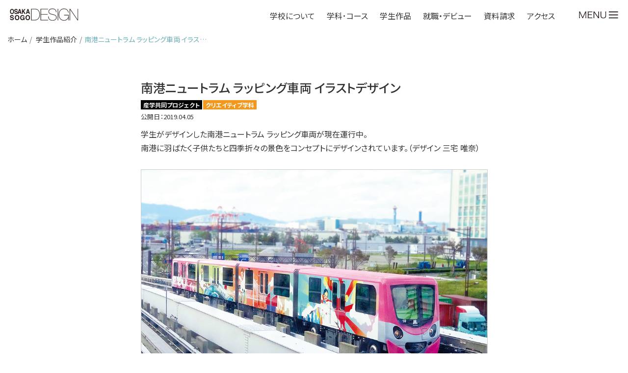

--- FILE ---
content_type: text/html; charset=UTF-8
request_url: https://www.oscd.jp/works/works-1080/
body_size: 11987
content:
<!doctype html>

<!--[if lt IE 7 ]> <html class="ie ie6 ie-lt10 ie-lt9 ie-lt8 ie-lt7 no-js" lang="ja"> <![endif]-->
<!--[if IE 7 ]>    <html class="ie ie7 ie-lt10 ie-lt9 ie-lt8 no-js" lang="ja"> <![endif]-->
<!--[if IE 8 ]>    <html class="ie ie8 ie-lt10 ie-lt9 no-js" lang="ja"> <![endif]-->
<!--[if IE 9 ]>    <html class="ie ie9 ie-lt10 no-js" lang="ja"> <![endif]-->
<!--[if gt IE 9]><!--><html class="no-js" lang="ja"><!--<![endif]-->

<head>
    <script async src="https://www.googletagmanager.com/gtag/js?id=UA-103424317-1"></script>
    <script>
      window.dataLayer = window.dataLayer || [];
      function gtag(){dataLayer.push(arguments);}
      gtag('js', new Date());
      gtag('config', 'UA-103424317-1');
    </script>
    <script>(function(w,d,s,l,i){w[l]=w[l]||[];w[l].push({'gtm.start':
    new Date().getTime(),event:'gtm.js'});var f=d.getElementsByTagName(s)[0],
    j=d.createElement(s),dl=l!='dataLayer'?'&l='+l:'';j.async=true;j.src=
    'https://www.googletagmanager.com/gtm.js?id='+i+dl;f.parentNode.insertBefore(j,f);
    })(window,document,'script','dataLayer','GTM-P52M5D2');</script>
	<meta charset="utf-8" />
	<meta http-equiv="X-UA-Compatible" content="IE=edge" />
	<title>南港ニュートラム ラッピング車両 イラストデザイン｜大阪総合デザイン専門学校</title>
	<meta name="author" content="Osaka Sogo College of Design" />
	<meta name="description" content="大阪総合デザイン専門学校学校の紹介。学部・学科・コースの紹介や、入学方法・学費などの情報を掲載。大阪総合デザイン専門学校のパンフレット・資料も請求できます。" />
    <meta name="Keywords" content="デザイン,専門学校,大阪,デザイン学科,漫画・アニメーション学科,総合クリエイティブ学科,オープンキャンパス" />
	<meta name="viewport" content="width=device-width, initial-scale=1" />
<meta property="og:title" content="南港ニュートラム ラッピング車両 イラストデザイン">
<meta property="og:description" content="学生がデザインした南港ニュートラム ラッピング車両が現在運行中。 南港に羽ばたく子供たちと四季折々の景色をコンセプトにデザインされています。（デザイン 三宅 唯奈）">
<meta property="og:url" content="https://www.oscd.jp/works/works-1080/">
<meta property="og:type" content="article">
<meta property="og:image" content="https://www.oscd.jp/assets/wp-content/uploads/2019/04/6be443cbe797a138055f53f0741c440a-728x381.jpg">
	<link rel="stylesheet" href="https://www.oscd.jp/assets/css/reset.css" />
    <link href="https://stackpath.bootstrapcdn.com/bootstrap/4.3.1/css/bootstrap.min.css" rel="stylesheet" integrity="sha384-ggOyR0iXCbMQv3Xipma34MD+dH/1fQ784/j6cY/iJTQUOhcWr7x9JvoRxT2MZw1T" crossorigin="anonymous">
    <link rel="stylesheet" href="https://use.fontawesome.com/releases/v5.0.13/css/all.css" integrity="sha384-DNOHZ68U8hZfKXOrtjWvjxusGo9WQnrNx2sqG0tfsghAvtVlRW3tvkXWZh58N9jp" crossorigin="anonymous">
    <link rel="stylesheet" type="text/css" href="https://www.oscd.jp/assets/css/icon.css" />
    <link rel="stylesheet" href="https://cdn.jsdelivr.net/gh/fancyapps/fancybox@3.5.7/dist/jquery.fancybox.min.css" />
    <link rel="stylesheet" href="https://unpkg.com/scroll-hint@latest/css/scroll-hint.css">
    <link rel="stylesheet" type="text/css" href="https://www.oscd.jp/assets/css/style.css?1769346256" />
    <link rel="stylesheet" type="text/css" href="https://www.oscd.jp/assets/css/style20.css?1769346256" />
	<link rel="stylesheet" type="text/css" href="https://www.oscd.jp/assets/css/style22a.css?1769346256" />
    <link rel="stylesheet" type="text/css" href="https://www.oscd.jp/assets/css/style24.css?1769346256" />
<meta name='robots' content='max-image-preview:large' />
	<style>img:is([sizes="auto" i], [sizes^="auto," i]) { contain-intrinsic-size: 3000px 1500px }</style>
	<link rel='dns-prefetch' href='//ajax.googleapis.com' />
<link rel='dns-prefetch' href='//cdnjs.cloudflare.com' />
<link rel='stylesheet' id='sbi_styles-css' href='https://www.oscd.jp/assets/wp-content/plugins/instagram-feed/css/sbi-styles.min.css?ver=6.9.1' type='text/css' media='all' />
<style id='classic-theme-styles-inline-css' type='text/css'>
/*! This file is auto-generated */
.wp-block-button__link{color:#fff;background-color:#32373c;border-radius:9999px;box-shadow:none;text-decoration:none;padding:calc(.667em + 2px) calc(1.333em + 2px);font-size:1.125em}.wp-block-file__button{background:#32373c;color:#fff;text-decoration:none}
</style>
<style id='pdfemb-pdf-embedder-viewer-style-inline-css' type='text/css'>
.wp-block-pdfemb-pdf-embedder-viewer{max-width:none}

</style>
<link rel='stylesheet' id='contact-form-7-css' href='https://www.oscd.jp/assets/wp-content/plugins/contact-form-7/includes/css/styles.css?ver=6.1.2' type='text/css' media='all' />
<link rel='stylesheet' id='contact-form-7-confirm-css' href='https://www.oscd.jp/assets/wp-content/plugins/contact-form-7-add-confirm/includes/css/styles.css?ver=5.1' type='text/css' media='all' />
<link rel='stylesheet' id='wp-pagenavi-css' href='https://www.oscd.jp/assets/wp-content/plugins/wp-pagenavi/pagenavi-css.css?ver=2.70' type='text/css' media='all' />
<script type="text/javascript" src="https://ajax.googleapis.com/ajax/libs/jquery/1.11.3/jquery.min.js?ver=1.11.3" id="jquery-js"></script>
<script type="text/javascript" src="//cdnjs.cloudflare.com/ajax/libs/jquery-migrate/1.2.1/jquery-migrate.min.js?ver=1.2.1" id="jquery-mig-js"></script>
<link rel="https://api.w.org/" href="https://www.oscd.jp/wp-json/" /><link rel="alternate" title="JSON" type="application/json" href="https://www.oscd.jp/wp-json/wp/v2/works/1080" /><link rel="canonical" href="https://www.oscd.jp/works/works-1080/" />
<link rel="alternate" title="oEmbed (JSON)" type="application/json+oembed" href="https://www.oscd.jp/wp-json/oembed/1.0/embed?url=https%3A%2F%2Fwww.oscd.jp%2Fworks%2Fworks-1080%2F" />
<link rel="alternate" title="oEmbed (XML)" type="text/xml+oembed" href="https://www.oscd.jp/wp-json/oembed/1.0/embed?url=https%3A%2F%2Fwww.oscd.jp%2Fworks%2Fworks-1080%2F&#038;format=xml" />
<link rel="icon" href="https://www.oscd.jp/assets/wp-content/uploads/2021/11/78b5708a97c71c70e83691305932e382-32x32.png" sizes="32x32" />
<link rel="icon" href="https://www.oscd.jp/assets/wp-content/uploads/2021/11/78b5708a97c71c70e83691305932e382-192x192.png" sizes="192x192" />
<link rel="apple-touch-icon" href="https://www.oscd.jp/assets/wp-content/uploads/2021/11/78b5708a97c71c70e83691305932e382-180x180.png" />
<meta name="msapplication-TileImage" content="https://www.oscd.jp/assets/wp-content/uploads/2021/11/78b5708a97c71c70e83691305932e382-270x270.png" />
    
    <script type="text/javascript" src="//www2.infoclipper.net/infohp_js/4d172fn.js" charset="UTF-8"></script>
    <script type="text/javascript" src="//www2.infoclipper.net/infohp_js/fpAnalysis.js?NID=4d172fn" charset="UTF-8"></script>
</head>

<body id="single" class="post-1080">
<!-- Google Tag Manager (noscript) -->
<noscript><iframe src="https://www.googletagmanager.com/ns.html?id=GTM-P52M5D2"
height="0" width="0" style="display:none;visibility:hidden"></iframe></noscript>
<!-- End Google Tag Manager (noscript) -->
<script type="text/javascript">
  (function () {
    var tagjs = document.createElement("script");
    var s = document.getElementsByTagName("script")[0];
    tagjs.async = true;
    tagjs.src = "//s.yjtag.jp/tag.js#site=i1bEYcU";
    s.parentNode.insertBefore(tagjs, s);
  }());
</script>
<noscript>
  <iframe src="//b.yjtag.jp/iframe?c=i1bEYcU" width="1" height="1" frameborder="0" scrolling="no" marginheight="0" marginwidth="0"></iframe>
</noscript>
    
<!-- Twitter universal website tag code -->
<script>
!function(e,t,n,s,u,a){e.twq||(s=e.twq=function(){s.exe?s.exe.apply(s,arguments):s.queue.push(arguments);
},s.version='1.1',s.queue=[],u=t.createElement(n),u.async=!0,u.src='//static.ads-twitter.com/uwt.js',
a=t.getElementsByTagName(n)[0],a.parentNode.insertBefore(u,a))}(window,document,'script');
// Insert Twitter Pixel ID and Standard Event data below
twq('init','o2732');
twq('track','PageView');
</script>
<!-- End Twitter universal website tag code -->
<!-- Meta Pixel Code -->
<script>
!function(f,b,e,v,n,t,s)
{if(f.fbq)return;n=f.fbq=function(){n.callMethod?
n.callMethod.apply(n,arguments):n.queue.push(arguments)};
if(!f._fbq)f._fbq=n;n.push=n;n.loaded=!0;n.version='2.0';
n.queue=[];t=b.createElement(e);t.async=!0;
t.src=v;s=b.getElementsByTagName(e)[0];
s.parentNode.insertBefore(t,s)}(window, document,'script',
'https://connect.facebook.net/en_US/fbevents.js');
fbq('init', '3150544958563551');
fbq('track', 'PageView');
</script>
<noscript><img height="1" width="1" style="display:none"
src="https://www.facebook.com/tr?id=3150544958563551&ev=PageView&noscript=1"
/></noscript>
<!-- End Meta Pixel Code -->
    <header id="header" class="down">
        <div class="inner">
            <h1><a href="https://www.oscd.jp/" title="大阪総合デザイン専門学校"><img src="https://www.oscd.jp/assets/img/h1-title.svg" alt="大阪総合デザイン専門学校" /></a></h1>
                        <ul id="head-btn" class="p-navigation-global__list">
                <li class="js-megaMenu p-navigation-global__list-item p-megaMenu">
                    <div class="js-button-megaMenu p-megaMenu__open">学校について</div>
                    <div class="p-megaMenu__navigation" aria-label="学校についてのサブメニュー">
                        <div class="table">
                            <div class="cell left">ABOUT US</div>
                            <div class="cell right">
                                <h2><a href="https://www.oscd.jp/college/">学校紹介</a> →</h2>
                                <ul>
                                    <li>・<a href="https://www.oscd.jp/college/concept/">教育コンセプト</a></li>
                                    <li>・<a href="https://www.oscd.jp/college/history/">沿革</a></li>
                                </ul>
                                <ul>
                                    <li>・<a href="https://www.oscd.jp/college/uedagakuen/">上田学園について</a></li>
                                    <li>・<a href="https://www.oscd.jp/college/facility/">施設設備</a></li>
                                </ul>
                                <ul>
                                    <li>・<a href="https://www.oscd.jp/college/access/">アクセス</a></li>
                                    <!--<li>・<a href="https://www.oscd.jp/recruit/">採用情報</a></li>-->
                                </ul>
                            </div>
                        </div>
                    </div>
                </li>
                <li class="js-megaMenu p-navigation-global__list-item p-megaMenu">
                    <div class="js-button-megaMenu p-megaMenu__open">学科･コース</div>
                    <div class="p-megaMenu__navigation" aria-label="学科･コースのサブメニュー">
                        <div class="table">
                            <div class="cell left">COURSE</div>
                            <div class="cell right">
                                <h2><a href="https://www.oscd.jp/course/">2026年度 学科・コース一覧</a> →</h2>
                                <div class="inner">
                                    <ul id="course-01" class="course course01">
                                        <li><a href="https://www.oscd.jp/course/design/">デザイン学科［2年制］<img src="https://www.oscd.jp/assets/img/nav-arrow.svg" alt=""/></a></li>
                                        <li>・<a href="https://www.oscd.jp/course/design/">コミュニケーションデザインコース</a></li>
                                    </ul>
                                    <ul id="course-02" class="course course02">
                                        <li><a href="https://www.oscd.jp/course/comic-art/">漫画・アニメーション学科［2年制］<img src="https://www.oscd.jp/assets/img/nav-arrow.svg" alt=""/></a></li>
                                        <li>・<a href="https://www.oscd.jp/course/comic-art/comic-art/">コミックアートコース</a></li>
                                        <li>・<a href="https://www.oscd.jp/course/comic-art/manga/">漫画コース</a></li>
                                        <li>・<a href="https://www.oscd.jp/course/comic-art/animation/">アニメーションコース</a></li>
                                    </ul>
                                    <ul id="course-03" class="course course03">
                                        <li><a href="https://www.oscd.jp/course/creative/">総合クリエイティブ学科［3年制］<img src="https://www.oscd.jp/assets/img/nav-arrow.svg" alt=""/></a></li>
                                        <li>・<a href="https://www.oscd.jp/course/creative/dclab/">デジタルクリエイティブラボコース</a></li>
                                        <li>・<a href="https://www.oscd.jp/course/creative/products/">デジタルプロダクツコース</a></li>
                                        <li>・<a href="https://www.oscd.jp/course/creative/interior/">インテリアデザインコース</a></li>
                                    </ul>
                                </div>
                            </div>
                        </div>
                    </div>
                </li>
                <li class="js-megaMenu p-navigation-global__list-item p-megaMenu">
                    <div class="js-button-megaMenu p-megaMenu__open">学生作品</div>
                    <div class="p-megaMenu__navigation" aria-label="学生作品のサブメニュー">
                        <div class="table">
                            <div class="cell left">WORKS</div>
                            <div class="cell right">
                                <h2><a href="https://www.oscd.jp/works/">作品一覧</a> →</h2>
                                <ul class="course course01">
                                    <li>・<a href="https://www.oscd.jp/work_cat/w-design/">デザイン学科 学生作品</a></li>
                                    <li class="mt-5">・<a href="https://www.oscd.jp/exhibition25/">2025作品展</a></li>
                                </ul>
                                <ul class="course course02">
                                    <li>・<a href="https://www.oscd.jp/work_cat/w-cr06/">コミックアート 学生作品</a></li>
                                    <li>・<a href="https://www.oscd.jp/work_cat/w-ca02/">漫画 学生作品</a></li>
                                    <li>・<a href="https://www.oscd.jp/cat_movie/m-animation/">アニメーション 学生作品／動画</a></li>
                                </ul>
                                <ul class="course course03">
                                    <li>・<a href="https://www.oscd.jp/cat_movie/m-digital-creative/">デジタルクリエイティブラボ 学生作品／動画</a></li>
                                    <li>・<a href="https://www.youtube.com/@OSCD_FrontierCreative" target="_blank">Digital Creative Lab／YouTube</a></li>
                                    <li>・<a href="https://www.oscd.jp/cat_movie/m-interior/">インテリアデザイン 学生作品／動画</a></li>
                                    <li>・<a href="https://www.oscd.jp/work_cat/w-de02/">インテリアデザイン 学生作品</a></li>
                                </ul>
                            </div>
                        </div>
                    </div>
                </li>
                <li class="js-megaMenu p-navigation-global__list-item p-megaMenu">
                    <div class="js-button-megaMenu p-megaMenu__open">就職・デビュー</div>
                    <div class="p-megaMenu__navigation" aria-label="学生作品のサブメニュー">
                        <div class="table">
                            <div class="cell left">CAREER ／<br>DEBUT</div>
                            <div class="cell right">
                                <h2><a href="https://www.oscd.jp/career-support/">就職・デビュー</a> →</h2>
                                <ul class="course">
                                    <li>・<a href="https://www.oscd.jp/career-support/data/">DATAでみる進路状況</a></li>
                                    <li>・<a href="https://www.oscd.jp/career-support/results/">就職実績</a></li>
                                    <li>・<a href="https://www.oscd.jp/career-support/support/">個別キャリアサポート</a></li>
                                    <li>・<a href="https://www.oscd.jp/career-support/debut/">フリーランス・転職生涯支援</a></li>
                                    <li>・<a href="https://www.instagram.com/oscd_csc/">最新情報はこちら！ <i style="color: white;" class="fab fa-instagram"></i></a></li>
                                    <li>・<a href="https://www.oscd.jp/career/center/adoption/">採用活動のミカタ！（企業の方へ）</a></li>
                                </ul>
                                <ul class="course">
                                    <li>・<a href="https://www.oscd.jp/professional/">卒業生からのメッセージ</a></li>
                                    <li>・<a href="https://www.oscd.jp/course/design/de-obog/">デザイン／活躍する卒業生</a></li>
                                    <li>・<a href="https://www.oscd.jp/comicart/obog/">コミックアート／活躍する卒業生</a></li>
                                    <li>・<a href="https://www.oscd.jp/manga/debut/">漫画／卒業生コミックス</a></li>
                                    <li>・<a href="https://www.oscd.jp/course/comic-art/animation/obog/">アニメーション／活躍する卒業生</a></li>
                                    <li>・<a href="https://www.oscd.jp/course/creative/interior/graduate/">インテリアデザイン／活躍する卒業生</a></li>
                                </ul>
                            </div>
                        </div>
                    </div>
                </li>
                <li class="p-navigation-global__list-item">
                    <a class="p-navigation-global__link" href="https://www.school-go.info/efg4l1/oscd/form.php?fno=1&fsno=1&openExternalBrowser=1&_gl=1*1cripx2*_gcl_au*MTY4MDU5NDk2MS4xNzQzNDcwMDA0" target="_blank">資料請求</a>
                </li>
                <li class="p-navigation-global__list-item">
                    <a class="p-navigation-global__link" href="https://www.oscd.jp/college/access/">アクセス</a>
                </li>
                                <li class="lang">
<style type="text/css">
<!--

.prisna-gwt-align-left {
	text-align: left !important;
}
.prisna-gwt-align-right {
	text-align: right !important;
}



body {
	top: 0 !important;
}
.goog-te-banner-frame {
	display: none !important;
	visibility: hidden !important;
}

#goog-gt-tt,
.goog-tooltip,
.goog-tooltip:hover {
	display: none !important;
}
.goog-text-highlight {
	background-color: transparent !important;
	border: none !important;
	box-shadow: none !important;
}
.translated-rtl font,
.translated-ltr font {
	background-color: transparent !important;
	box-shadow: none !important;
	box-sizing: border-box !important;
	-webkit-box-sizing: border-box !important;
	-moz-box-sizing: border-box !important;
}

-->
</style>



<div id="google_translate_element" class="prisna-gwt-align-left"></div>
<script type="text/javascript">
/*<![CDATA[*/
function initializeGoogleTranslateElement() {
	new google.translate.TranslateElement({
		pageLanguage: "ja",
		layout: google.translate.TranslateElement.InlineLayout.SIMPLE,
		includedLanguages: "zh-CN,zh-TW,en,id,ja,ko"
	}, "google_translate_element");
}
/*]]>*/
</script>
<script type="text/javascript" src="//translate.google.com/translate_a/element.js?cb=initializeGoogleTranslateElement"></script></li>
            </ul>            <div id="menuOpen">
                <img class="d-block d-md-none" src="https://www.oscd.jp/assets/img/menu-btn_sp.svg" alt="MENU"/>
                <img class="d-none d-md-block" src="https://www.oscd.jp/assets/img/menu-btn_pc.svg" alt="MENU"/>
            </div>
        </div>
    </header>
    <div class="wrapper">
        <article>    <nav aria-label="パンくずリスト">
        <ol class="breadcrumb mb-1">
            <li class="breadcrumb-item"><a href="https://www.oscd.jp/" title="大阪総合デザイン専門学校">ホーム</a></li>
            <li class="breadcrumb-item">    <a href="https://www.oscd.jp/works/" title="学生作品紹介">学生作品紹介</a>
</li>
            <li class="breadcrumb-item active" aria-current="page">南港ニュートラム ラッピング車両 イラス…</li>
        </ol>
    </nav>
    <section id="works" class="post">
        <div class="container">
            <h1>南港ニュートラム ラッピング車両 イラストデザイン</h1>
            <div class="cat"><ul class="cat-list"><li class="%e7%94%a3%e5%ad%a6%e5%85%b1%e5%90%8c%e3%83%97%e3%83%ad%e3%82%b8%e3%82%a7%e3%82%af%e3%83%88"><a href="https://www.oscd.jp/work_cat/%e7%94%a3%e5%ad%a6%e5%85%b1%e5%90%8c%e3%83%97%e3%83%ad%e3%82%b8%e3%82%a7%e3%82%af%e3%83%88/">産学共同プロジェクト</a></li><li class="w-creative"><a href="https://www.oscd.jp/work_cat/w-creative/">クリエイティブ学科</a></li></ul></div>
            <p class="date">公開日：2019.04.05</p>
            <p>学生がデザインした南港ニュートラム ラッピング車両が現在運行中。<br />
南港に羽ばたく子供たちと四季折々の景色をコンセプトにデザインされています。（デザイン 三宅 唯奈）</p>
            
            <ul id="imgs">
                            <li><img src="https://www.oscd.jp/assets/wp-content/uploads/2019/04/c8774c04353613b075762e1e67d64c32.jpg" rel=""></li>
                            <li><img src="" rel=""></li>
                        </ul>
            
            <div id="share">
                <h3>SHARE：</h3>
                <ul>
                    <li>
                      <a href="//www.facebook.com/sharer.php?src=bm&u=https://www.oscd.jp/works/works-1080/&t=南港ニュートラム ラッピング車両 イラストデザイン" title="Facebookでシェア" onclick="javascript:window.open(this.href, '_blank', 'menubar=no,toolbar=no,resizable=yes,scrollbars=yes,height=800,width=600');return false;">
                        <span class="icon-facebook"></span>
                      </a>
                    </li>
                    <li>
                      <a href="//twitter.com/share?text=南港ニュートラム ラッピング車両 イラストデザイン&url=https://www.oscd.jp/works/works-1080/" title="Twitterでシェア" onclick="javascript:window.open(this.href, '_blank', 'menubar=no,toolbar=no,resizable=yes,scrollbars=yes,height=400,width=600');return false;">
                        <span class="icon-twitter"></span>
                      </a>
                    </li>
                    <li>
                      <a href="//b.hatena.ne.jp/add?mode=confirm&url=https://www.oscd.jp/works/works-1080/" onclick="javascript:window.open(this.href, '_blank', 'menubar=no,toolbar=no,resizable=yes,scrollbars=yes,height=600,width=1000');return false;" title="はてなブックマークに登録">
                        <span class="icon-hatebu"></span>
                      </a>
                    </li>
                </ul>
            </div>
            
            <div id="back">
                <a href="https://www.oscd.jp/">TOPに戻る</a>　
                <a href="https://www.oscd.jp/works/">記事一覧に戻る</a>
                
                </div>
            
        </div>
    </section>
            <div id="pagetop">
                <a href="#"><i class="fas fa-caret-up"></i><span>TOPへ戻る</span></a>
            </div>

            <section id="home-shiryo24">
                <div class="container">
                    <a href="https://www.school-go.info/efg4l1/oscd/form.php?fno=1&fsno=1&openExternalBrowser=1"><img src="https://www.oscd.jp/assets/img/shiryo_btn_25.png" alt="" /></a>
                </div>
            </section><!--#department-->

            
            <section id="home-sitemap" class="d-none d-md-block">
    <div class="container">
        <div class="row">
            <div class="col-4">
                <div class="inner">
                    <h3><a href="https://www.oscd.jp/college/" title="学校の特徴">学校の特徴</a></h3>
                    <ul>
                        <li><a href="https://www.oscd.jp/college/concept/" title="教育コンセプト">教育コンセプト</a></li>
                        <li><a href="https://www.oscd.jp/college/history/" title="沿革">沿革</a></li>
                        <li><a href="https://www.oscd.jp/college/uedagakuen/" title="上田学園について">上田学園について</a></li>
                        <li><a href="https://www.oscd.jp/college/facility/" title="施設設備">施設設備</a></li>
                        <li><a href="https://www.oscd.jp/college/access/" title="アクセス">アクセス</a></li>
                        <!--<li><a href="https://www.oscd.jp/recruit/" title="採用情報">採用情報</a></li>-->
                    </ul>
                </div>

                <div class="inner">
                    <h3><a href="https://www.oscd.jp/entrance/" title="入学案内">入学案内</a></h3>
                    <ul>
                        <li><a href="https://www.oscd.jp/entrance/shikaku/" title="入学資格">入学資格</a></li>
                        <li><a href="https://www.oscd.jp/entrance/guidelines/" title="募集学科･コース･定員">募集学科･コース･定員</a></li>
                        <li><a href="https://www.oscd.jp/entrance/nyugaku/" title="出願方法">出願方法</a></li>
                        <li><a href="https://www.oscd.jp/entrance/tetsuzuki/" title="入学手続き">入学手続き</a></li>
                        <li><a href="https://www.oscd.jp/entrance/gakuhi/" title="学費">学費</a></li>
                        <li><a href="https://www.oscd.jp/entrance/shien/" title="学費支援制度">学費支援制度</a></li>
                        <li><a href="https://www.oscd.jp/entrance/tokuten/" title="入学特典･サポート">入学特典･サポート</a></li>
                        <li><a href="https://www.oscd.jp/entrance/kikan/" title="学業期間">学業期間</a></li>
                        <li><a href="https://www.oscd.jp/entrance/kenkyu/" title="研究科">研究科</a></li>
                        <li><a href="https://www.oscd.jp/entrance/faq/" title="よくある質問">よくある質問</a></li>
                    </ul>
                </div>

                <div class="inner">
                    <h3><a href="https://www.oscd.jp/career-support/" title="キャリア･就職">キャリア･就職</a></h3>
                    <ul>
                        <li><a href="https://www.oscd.jp/career-support/center/" title="キャリアサポートセンター">キャリアサポートセンター</a></li>
                        <li><a href="https://www.oscd.jp/career-support/support/" title="キャリアサポートプログラム">キャリアサポートプログラム</a></li>
                        <li><a href="https://www.oscd.jp/career-support/results/" title="就職サポート実績データ">就職サポート実績データ</a></li>
                        <li><a href="https://www.oscd.jp/career-support/debut/" title="デビューサポート実績データ">デビューサポート実績データ</a></li>
                    </ul>
                </div>
            </div>
            <div class="col-4">
                <div class="inner">
                    <h3><a href="https://www.oscd.jp/course/" title="学科･コース">学科･コース</a></h3>
                    <ul>
                        <li>
                            <a href="https://www.oscd.jp/course/design/" title="デザイン学科の紹介">デザイン学科</a>
                            <ul>
                                <li><a href="https://www.oscd.jp/course/design/">コミュニケーションデザインコース</a></li>
                            </ul>
                        </li>
                        <li>
                            <a href="https://www.oscd.jp/course/comic-art/" title="漫画・アニメーション学科の紹介">漫画・アニメーション学科</a>
                            <ul>
                                <li><a href="https://www.oscd.jp/course/comic-art/comic-art/">コミックアートコース</a></li>
                                <li><a href="https://www.oscd.jp/course/comic-art/manga/">漫画コース</a></li>
                                <li><a href="https://www.oscd.jp/course/comic-art/animation/">アニメーションコース</a></li>
                            </ul>
                        </li>
                        <li>
                            <a href="https://www.oscd.jp/course/creative/" title="総合クリエイティブ学科">総合クリエイティブ学科</a>
                            <ul>
                                <li><a href="https://www.oscd.jp/course/creative/dclab/">デジタルクリエイティブラボコース</a></li>
                                <li><a href="https://www.oscd.jp/course/creative/products/">デジタルプロダクツコース</a></li>
                                <li><a href="https://www.oscd.jp/course/creative/interior/">インテリアデザインコース</a></li>
                            </ul>
                        </li>
                    </ul>
                </div>
                <div class="inner">
                    <h3><a href="https://www.oscd.jp/jobs/" title="目指せる職業">目指せる職業</a></h3>
                    <ul>
                        <li><a href="https://www.oscd.jp/jobs/design/" title="コミュニケーションデザインの仕事">コミュニケーションデザインの仕事</a></li>
                        <li><a href="https://www.oscd.jp/jobs/interior/" title="インテリアデザインの仕事">インテリアデザインの仕事</a></li>
                        <li><a href="https://www.oscd.jp/jobs/comic-art/" title="コミックアートの仕事">コミックアートの仕事</a></li>
                        <li><a href="https://www.oscd.jp/jobs/manga/" title="漫画の仕事">漫画の仕事</a></li>
                        <li><a href="https://www.oscd.jp/jobs/animation/" title="アニメーションの仕事">アニメーションの仕事</a></li>
                        <li><a href="https://www.oscd.jp/jobs/digital/" title="デジタルクリエイティブの仕事">デジタルクリエイティブの仕事</a></li>
                        <li><a href="https://www.oscd.jp/jobs/products/" title="デジタルプロダクツの仕事">デジタルプロダクツの仕事</a></li>
                    </ul>
                </div>
            </div>
            <div class="col-4">
                <div class="inner">
                    <h3><a href="https://www.oscd.jp/open/" title="進学イベント情報">進学イベント情報</a></h3>
                    <ul>
                        <li><a href="https://www.oscd.jp/open/taiken/" title="オープンキャンパス">オープンキャンパス</a></li>
                        <li><a href="https://www.oscd.jp/open/school/" title="オープンスクール">オープンスクール</a></li>
                        <li><a href="https://www.oscd.jp/post-30166/" title="個別相談">個別相談</a></li>
                        <!--<li><a href="https://www.oscd.jp/open/setsumei/" title="AO入学説明会">AO入学説明会</a></li>
                        <li><a href="https://www.oscd.jp/webopindex/" title="おうちdeWEBスクールガイド">おうちdeWEBスクールガイド</a></li>-->
                    </ul>
                </div>
                <div class="inner">
                    <h3><a href="https://www.oscd.jp/visitor/" title="訪問者別コンテンツ">訪問者別</a></h3>
                    <ul>
                        <li><a href="https://www.oscd.jp/study/" class="strong" title="入学検討者サイト">入学検討者サイト</a></li>
                        <li><a href="https://www.oscd.jp/kou2-kou1/" title="高校1・2年生">高校1・2年生</a></li>
                        <li><a href="https://www.oscd.jp/ko3/" title="高校3年生">高校3年生</a></li>
                        <!--<li><a href="https://www.oscd.jp/ko3new/" title="新高校3年生">新高校3年生</a></li>-->
                        <li><a href="https://www.oscd.jp/visitor/guardian/" title="保護者の方">保護者の方</a></li>
                        <li><a href="https://www.oscd.jp/visitor/graduate/" title="大学生･短大生･社会人の方">大学生･短大生･社会人の方</a></li>
                        <li><a href="https://www.oscd.jp/visitor/company/" title="企業の方">企業の方</a></li>
                        <li><a href="https://www.oscd.jp/visitor/international/" title="留学生の方">留学生の方</a></li>
                    </ul>
                </div>
                <div class="inner">
                    <h3><a href="https://www.oscd.jp/visitor/obog/" title="卒業生のみなさんへ">卒業生のみなさんへ</a></h3>
                    <ul>
                        <li><a href="https://www.oscd.jp/visitor/obog/certificate/" >証明書発行</a></li>
                        <li><a href="mailto:recruit@oscd.jp">就職・転職サポート</a></li>
                        <li><a href="https://www.oscd.jp/oswe/" >OS.We（同窓会）</a></li>
                    </ul>
                </div>
                <div class="inner">
                    <h3><a href="#" class="none">コンテンツ</a></h3>
                    <ul>
                        <li><a href="https://www.oscd.jp/works/" title="学生作品の紹介">学生作品紹介</a></li>
                        <li><a href="https://www.oscd.jp/movie/" title="動画の紹介">動画紹介</a></li>
                        <li><a href="https://www.oscd.jp/news/" title="活動ニュース">活動ニュース･ブログ</a></li>
                    </ul>
                </div>
            </div>
        </div>
    </div>
</section><!--#home-sitemap-->            
        </article>

        <style type="text/css">
            #fix-pc{
                position: fixed;
                bottom: 10px;
                right: 10px;
                z-index: 9;
                width: 160px;
            }
            @media all and (max-width: 991px) {
                #fix-pc{
                    width: 140px;
                }
            }
            @media all and (max-width: 767px) {
                #fix-pc{
                    width: 120px;
                }
            }
            @media all and (max-width: 575px) {
                #fix-pc{
                    display: none !important
                }
                #fix-shiryo{
                    bottom: 60px !important;
                    right: 0 !important;
                    width: 130px !important;
                }
                #fix-shiryo a:hover img{
                    opacity: .8 !important;
                }
            }
        </style>
        <!--
        <div id="fix-shiryo">
            <a href="https://www.school-go.info/efg4l1/oscd/form.php?fno=1&fsno=1&openExternalBrowser=1" target="_blank"><img src="https://hp-preview.com/oscd/img/smp-fix-24-B.png" alt="資料請求" /></a>
        </div>
        -->
        <footer id="footer">
            <div class="container">
                <h1><a href="https://www.oscd.jp/" title="大阪総合デザイン専門学校"><img src="https://www.oscd.jp/assets/img/footer-h1.svg" alt="大阪総合デザイン専門学校" /></a></h1>
                <p class="add">〒530-0012 大阪市北区芝田2-8-35</p>
                <a href="https://www.oscd.jp/toiawase/">お問い合わせはこちら</a>　<a href="https://www.oscd.jp/privacy-policy/">プライバシーポリシー</a>
                <ul>
                    <li><a href="http://www.uedagakuen.ac.jp" target="_blank">学校法人 上田学園</a></li>
                    <li><a href="https://www.ucf.jp" target="_blank">上田安子服飾専門学校</a></li>
                </ul>
				<p id="copyright">&copy; Osaka Sogo College of Design, all rights reserved..</p>
            </div>
        </footer>
        
    </div><!-- .wrapper -->

    <ul id="fix24" class="d-sm-none">
    <li><a href="https://www.oscd.jp/college/"><img src="https://www.oscd.jp/assets/img/home24/fixBtn01.svg" alt="学校について" /></a></li>
    <li><a href="https://www.oscd.jp/course/"><img src="https://www.oscd.jp/assets/img/home24/fixBtn02.svg" alt="学科・コース" /></a></li>
    <li><a href="https://www.oscd.jp/open/taiken/"><img src="https://www.oscd.jp/assets/img/home24/fixBtn03.svg" alt="オープンキャンパス" /></a></li>
    <li><a href="https://www.oscd.jp/college/access/"><img src="https://www.oscd.jp/assets/img/home24/fixBtn05.svg" alt="アクセス" /></a></li>
    <li><a href="https://www.school-go.info/efg4l1/oscd/form.php?fno=1&fsno=1&openExternalBrowser=1&_gl=1*ildbpk*_gcl_au*MjAzNjg4OTM2OC4xNzA4MzI0NjE1" target="_blank" rel="nofollow"><img src="https://www.oscd.jp/assets/img/home24/fixBtn04.svg" alt="資料請求" /></a></li>
</ul>    <style type="text/css">
    a.btn2409{
        background-color: #96f3d0 !important;
    }
    a.btn2409:hover{
        background-color: #e2f7ee !important;
    }
    .side03b{
        margin-top: 3rem;
        padding: 1rem 2rem;
        text-align: center;
    }
    .side03b a{
        display: block;
        border: solid 1px white;
        color: white;
        padding: 2rem 3rem;
        max-width: 560px;
        margin: auto;
    }
    .side03b a:hover{
        background-color: #444;
    }
    .side03b ul li{
        display: inline-block;
        margin: auto 1rem;
    }
    .side03b h4{
        font-size: 2rem;
        font-weight: 500;
    }
    #side02 a{
        line-height: 1.2 !important;
        padding: 1.5rem;
    }
    #side02 a span{
        display: grid;
        place-items: center;
    }
    #side02 a small{
        display: block;
    }
</style>
<div id="sideMenu">
    <div id="close"><img src="https://www.oscd.jp/assets/img/sideMenu/close.svg" alt=""/></div>
    <div class="inner">
        <h2>MENU</h2>
        <div id="side01">
            <div class="row mx-n3 mx-lg-n4">
                <div class="col-4 col-lg-2 px-3 px-lg-4">
                    <a href="https://www.oscd.jp/course/"><img src="https://www.oscd.jp/assets/img/sideMenu/btn01.png" alt="学科・コース"/></a>
                </div>
                <div class="col-4 col-lg-2 px-3 px-lg-4">
                    <a href="https://www.oscd.jp/college/"><img src="https://www.oscd.jp/assets/img/sideMenu/btn02.png" alt="学校について"/></a>
                </div>
                <div class="col-4 col-lg-2 px-3 px-lg-4">
                    <a href="https://www.oscd.jp/open/taiken/"><img src="https://www.oscd.jp/assets/img/sideMenu/btn03.png" alt="オープンキャンパス"/></a>
                </div>
                <div class="col-4 col-lg-2 px-3 px-lg-4">
                    <a href="https://www.oscd.jp/entrance/nyugaku/#rec"><img src="https://www.oscd.jp/assets/wp-content/uploads/2025/09/28ec3887f65a6f50371d5513b71fe308.png" alt="AO入学"/></a>
                </div>
                <div class="col-4 col-lg-2 px-3 px-lg-4">
                    <a href="https://www.school-go.info/efg4l1/oscd/form.php?fno=1&fsno=1&openExternalBrowser=1&_gl=1*1jw8zbw*_gcl_au*MTk3ODkyMjQ1Ny4xNzA2MDA2NjA1" target="_blank" rel="nofollow"><img src="https://www.oscd.jp/assets/img/sideMenu/btn05.png" alt="資料請求"/></a>
                </div>
                <div class="col-4 col-lg-2 px-3 px-lg-4">
                    <a href="https://www.oscd.jp/toiawase/"><img src="https://www.oscd.jp/assets/img/sideMenu/btn06.png" alt="お問合せ"/></a>
                </div>
            </div>
        </div>
        <div id="side02">
            <div class="row mx-n3">
                <div class="col-6 col-lg-4 px-3">
                    <a href="https://www.oscd.jp/ko3/"><span class="match">高校3年生</span></a>
                </div>
                <div class="col-6 col-lg-4 px-3">
                    <a href="https://www.oscd.jp/kou2-kou1/"><span class="match">高校1･2年生</span></a>
                </div>
                <div class="col-6 col-lg-4 px-3">
                    <a href="https://www.oscd.jp/visitor/graduate/"><span class="match">大学･社会人</span></a>
                </div>
                <div class="col-6 col-lg-4 px-3">
                    <a href="https://www.oscd.jp/visitor/international/"><span class="match">留学生<small>international</small></span></a>
                </div>
                <div class="col-6 col-lg-4 px-3">
                    <a href="https://www.oscd.jp/visitor/guardian/"><span class="match">保護者の方</span></a>
                </div>
                <div class="col-6 col-lg-4 px-3">
                    <a href="https://www.oscd.jp/visitor/company/"><span class="match">企業の方</span></a>
                </div>
            </div>
        </div>
        <div id="side03" class="accordion">
            <div class="accordion-container">
                <div class="row mx-lg-n5">
                    <div class="col-lg-6 px-lg-5">
                        <div class="accordion-item">
                            <h3 class="accordion-title js-accordion-title">進学イベント･オープンキャンパス</h3>
                            <ul class="accordion-content">
                                <li><a href="https://www.oscd.jp/open/taiken/">オープンキャンパス</a></li>
                                <li><a href="https://www.oscd.jp/open/school/">オープンスクール（授業見学）</a></li>
                                <li><a href="https://www.oscd.jp/post-30166/">個別相談</a></li>
                            </ul>
                        </div>
                        <div class="accordion-item">
                            <h3 class="accordion-title js-accordion-title">学科･コース</h3>
                            <ul class="accordion-content">
                                <li><a href="https://www.oscd.jp/course/design/">コミュニケーションデザインコース［2年制］</a></li>
                                <li><a href="https://www.oscd.jp/course/comic-art/comic-art/">コミックアートコース［2年制］</a></li>
                                <li><a href="https://www.oscd.jp/course/comic-art/manga/">漫画コース［2年制］</a></li>
                                <li><a href="https://www.oscd.jp/course/comic-art/animation/">アニメーションコース［2年制］</a></li>
                                <li><a href="https://www.oscd.jp/course/creative/dclab/">デジタルクリエイティブラボコース［3年制］</a></li>
                                <li><a href="https://www.oscd.jp/course/creative/products/">デジタルプロダクツコース［3年制］</a></li>
                                <li><a href="https://www.oscd.jp/course/creative/interior/"><!--<span class="new">NEW</span>-->インテリアデザインコース［3年制］</a></li>
                            </ul>
                        </div>
                        <div class="accordion-item">
                            <h3 class="accordion-title js-accordion-title">学校について</h3>
                            <ul class="accordion-content">
                                <li><a href="https://www.oscd.jp/college/concept/">教育コンセプト</a></li>
                                <li><a href="https://www.oscd.jp/college/history/">沿革</a></li>
                                <li><a href="https://www.oscd.jp/college/uedagakuen/">上田学園について</a></li>
                                <li><a href="https://www.oscd.jp/assets/wp-content/uploads/2021/04/oscd_schoolinfo.pdf" target="_blank">学校情報（PDF）</a></li>
                                <li><a href="https://www.oscd.jp/college/facility/" title="施設設備">施設設備</a></li>
                                <li><a href="https://www.oscd.jp/college/access/">アクセス</a></li>
                            </ul>
                        </div>
                        <div class="accordion-item">
                            <h3 class="accordion-title js-accordion-title">就職・デビュー</h3>
                            <ul class="accordion-content">
                                <li><a href="https://www.oscd.jp/career-support/">キャリアサポートセンター</a></li>
                                <li><a href="https://www.oscd.jp/career-support/data/">DATAでみる進路状況</a></li>
                                <li><a href="https://www.oscd.jp/career-support/results/">就職実績</a></li>
                                <li><a href="https://www.oscd.jp/career-support/support/">個別キャリアサポート</a></li>
                                <li><a href="https://www.oscd.jp/career-support/debut/">フリーランス・転職生涯支援</a></li>
                                <li><a href="https://www.instagram.com/oscd_csc/">最新情報はこちら！ <i style="color: white;" class="fab fa-instagram"></i></a></li>
                                <li><a href="https://www.oscd.jp/career/center/adoption/">採用活動のミカタ！（企業の方へ）</a></li>
                                <li><a href="https://www.oscd.jp/professional/">卒業生からのメッセージ</a></li>
                                <li><a href="https://www.oscd.jp/course/design/de-obog/">デザイン／活躍する卒業生</a></li>
                                <li><a href="https://www.oscd.jp/comicart/obog/">コミックアート／活躍する卒業生</a></li>
                                <li><a href="https://www.oscd.jp/manga/debut/">漫画／卒業生コミックス</a></li>
                                <li><a href="https://www.oscd.jp/course/comic-art/animation/obog/">アニメーション／活躍する卒業生</a></li>
                                <li><a href="#">インテリアデザイン／活躍する卒業生</a></li>
                            </ul>
                        </div>
                    </div>
                    <div class="col-lg-6 px-lg-5">
                        <div class="accordion-item">
                            <h3 class="accordion-title js-accordion-title">入学案内</h3>
                            <ul class="accordion-content">
                                <li><a href="https://www.oscd.jp/entrance/shikaku/" title="入学資格">入学資格</a></li>
                                    <li><a href="https://www.oscd.jp/entrance/guidelines/" title="募集学科･コース･定員">募集学科･コース･定員</a></li>
                                    <li><a href="https://www.oscd.jp/entrance/nyugaku/" title="出願方法">出願方法</a></li>
                                    <li><a href="https://www.oscd.jp/entrance/tetsuzuki/" title="入学手続き">入学手続き</a></li>
                                    <li><a href="https://www.oscd.jp/entrance/gakuhi/" title="学費">学費</a></li>
                                    <li><a href="https://www.oscd.jp/entrance/shien/" title="学費支援制度">学費支援制度</a></li>
                                    <li><a href="https://www.oscd.jp/entrance/tokuten/" title="入学特典･サポート">入学特典･サポート</a></li>
                                    <li><a href="https://www.oscd.jp/entrance/kikan/" title="学業期間">学業期間</a></li>
                                    <li><a href="https://www.oscd.jp/entrance/kenkyu/" title="研究科">研究科</a></li>
                                    <li><a href="https://www.oscd.jp/entrance/faq/" title="よくある質問">よくある質問</a></li>
                            </ul>
                        </div>
                        <div class="accordion-item">
                            <h3 class="accordion-title js-accordion-title">目指せる職業</h3>
                            <ul class="accordion-content">
                                <li><a href="https://www.oscd.jp/jobs/design/" title="コミュニケーションデザインの仕事">コミュニケーションデザインの仕事</a></li>
                                <li><a href="https://www.oscd.jp/jobs/interior/" title="インテリアデザインの仕事">インテリアデザインの仕事</a></li>
                                <li><a href="https://www.oscd.jp/jobs/comic-art/" title="コミックアートの仕事">コミックアートの仕事</a></li>
                                <li><a href="https://www.oscd.jp/jobs/manga/" title="漫画の仕事">漫画の仕事</a></li>
                                <li><a href="https://www.oscd.jp/jobs/animation/" title="アニメーションの仕事">アニメーションの仕事</a></li>
                                <li><a href="https://www.oscd.jp/jobs/digital/" title="デジタルクリエイティブの仕事">デジタルクリエイティブの仕事</a></li>
                                <li><a href="https://www.oscd.jp/jobs/products/" title="デジタルプロダクツの仕事">デジタルプロダクツの仕事</a></li>
                            </ul>
                        </div>
                    </div>
                </div>
            </div>
            <div class="side03b">
                <a href="https://www.oscd.jp/visitor/obog/">
                    <h4>卒業生のみなさんへ</h4>
                    <ul>
                        <li>●証明書発行</li>
                        <li>●就職・転職サポート</li>
                        <li>●OS.We（同窓会）</li>
                    </ul>
                </a>
            </div>
        </div>
        <div id="side04">
            <div class="row justify-content-center mb-5">
                <div class="col-lg-6">
                    <a class="bunner" href="https://www.oscd.jp/oswe/"><img src="https://www.oscd.jp/assets/img/foot-bunner-02.jpg" alt="OS.We"/></a>
                </div>
            </div>
            <div class="row">
                <div class="col-lg-6">
                    <p>学生、卒業生の声がいっぱい！</p>
                    <a class="sns" href="https://www.youtube.com/channel/UCnFz8-0oHWjxUFvCecSGOzA/featured" target="_blank" rel="nofollow"><img src="https://www.oscd.jp/assets/img/sideMenu/side-youtube.svg" alt="YouTube"/></a>
                </div>
                <div class="col-lg-6">
                    <p>最新のキャンパスライフをお届け！</p>
                    <a class="sns" href="https://twitter.com/oscd_info" target="_blank" rel="nofollow"><img src="https://www.oscd.jp/assets/img/sideMenu/side-x.svg" alt="X"/></a>
                    <a class="sns" href="https://www.instagram.com/oscd_info/" target="_blank" rel="nofollow"><img src="https://www.oscd.jp/assets/img/sideMenu/side-instagram.svg" alt="Instagram"/></a>
                </div>
            </div>
        </div>
    </div>
</div><!-- #side -->
<div id="cover"></div>
    <script src="https://cdnjs.cloudflare.com/ajax/libs/popper.js/1.14.3/umd/popper.min.js" integrity="sha384-ZMP7rVo3mIykV+2+9J3UJ46jBk0WLaUAdn689aCwoqbBJiSnjAK/l8WvCWPIPm49" crossorigin="anonymous"></script>
    <script src="https://stackpath.bootstrapcdn.com/bootstrap/4.3.1/js/bootstrap.min.js" integrity="sha384-JjSmVgyd0p3pXB1rRibZUAYoIIy6OrQ6VrjIEaFf/nJGzIxFDsf4x0xIM+B07jRM" crossorigin="anonymous"></script>
    <script type="text/javascript" src="https://cdnjs.cloudflare.com/ajax/libs/jquery.matchHeight/0.7.2/jquery.matchHeight-min.js"></script>
    <script type='text/javascript' src="https://www.oscd.jp/assets/js/delighters.js"></script>
<script>
        $(function() {
            topBtn();
        });
        // TOPに戻る
        function topBtn() {
            var topBtn = $('#fix-pc');
            var homebunner = $('#home-bunner').outerHeight();
            topBtn.hide();
            $(window).scroll(function () {
                if ($(this).scrollTop() > homebunner) {
                    topBtn.fadeIn();
                } else {
                    topBtn.fadeOut();
                }
            });
        }
    </script>
    <script type='text/javascript' src="https://www.oscd.jp/assets/js/pages.js?250804"></script>
    <script type='text/javascript' src="https://www.oscd.jp/assets/js/common.js"></script>
    <script src="https://cdn.jsdelivr.net/gh/fancyapps/fancybox@3.5.7/dist/jquery.fancybox.min.js"></script>
    <script>
        $('[data-fancybox]').fancybox({
            backFocus : false
        });
    </script>
<script type="speculationrules">
{"prefetch":[{"source":"document","where":{"and":[{"href_matches":"\/*"},{"not":{"href_matches":["\/assets\/wp-*.php","\/assets\/wp-admin\/*","\/assets\/wp-content\/uploads\/*","\/assets\/wp-content\/*","\/assets\/wp-content\/plugins\/*","\/assets\/wp-content\/themes\/oscd\/*","\/*\\?(.+)"]}},{"not":{"selector_matches":"a[rel~=\"nofollow\"]"}},{"not":{"selector_matches":".no-prefetch, .no-prefetch a"}}]},"eagerness":"conservative"}]}
</script>
<!-- Instagram Feed JS -->
<script type="text/javascript">
var sbiajaxurl = "https://www.oscd.jp/assets/wp-admin/admin-ajax.php";
</script>
<script type="text/javascript" src="https://www.oscd.jp/assets/wp-includes/js/dist/hooks.min.js?ver=4d63a3d491d11ffd8ac6" id="wp-hooks-js"></script>
<script type="text/javascript" src="https://www.oscd.jp/assets/wp-includes/js/dist/i18n.min.js?ver=5e580eb46a90c2b997e6" id="wp-i18n-js"></script>
<script type="text/javascript" id="wp-i18n-js-after">
/* <![CDATA[ */
wp.i18n.setLocaleData( { 'text direction\u0004ltr': [ 'ltr' ] } );
/* ]]> */
</script>
<script type="text/javascript" src="https://www.oscd.jp/assets/wp-content/plugins/contact-form-7/includes/swv/js/index.js?ver=6.1.2" id="swv-js"></script>
<script type="text/javascript" id="contact-form-7-js-translations">
/* <![CDATA[ */
( function( domain, translations ) {
	var localeData = translations.locale_data[ domain ] || translations.locale_data.messages;
	localeData[""].domain = domain;
	wp.i18n.setLocaleData( localeData, domain );
} )( "contact-form-7", {"translation-revision-date":"2025-09-30 07:44:19+0000","generator":"GlotPress\/4.0.1","domain":"messages","locale_data":{"messages":{"":{"domain":"messages","plural-forms":"nplurals=1; plural=0;","lang":"ja_JP"},"This contact form is placed in the wrong place.":["\u3053\u306e\u30b3\u30f3\u30bf\u30af\u30c8\u30d5\u30a9\u30fc\u30e0\u306f\u9593\u9055\u3063\u305f\u4f4d\u7f6e\u306b\u7f6e\u304b\u308c\u3066\u3044\u307e\u3059\u3002"],"Error:":["\u30a8\u30e9\u30fc:"]}},"comment":{"reference":"includes\/js\/index.js"}} );
/* ]]> */
</script>
<script type="text/javascript" id="contact-form-7-js-before">
/* <![CDATA[ */
var wpcf7 = {
    "api": {
        "root": "https:\/\/www.oscd.jp\/wp-json\/",
        "namespace": "contact-form-7\/v1"
    },
    "cached": 1
};
/* ]]> */
</script>
<script type="text/javascript" src="https://www.oscd.jp/assets/wp-content/plugins/contact-form-7/includes/js/index.js?ver=6.1.2" id="contact-form-7-js"></script>
<script type="text/javascript" src="https://www.oscd.jp/assets/wp-includes/js/jquery/jquery.form.min.js?ver=4.3.0" id="jquery-form-js"></script>
<script type="text/javascript" src="https://www.oscd.jp/assets/wp-content/plugins/contact-form-7-add-confirm/includes/js/scripts.js?ver=5.1" id="contact-form-7-confirm-js"></script>

<!-- User Insight PCDF Code Start :  -->
<script type="text/javascript">
var _uic = _uic ||{}; var _uih = _uih ||{};_uih['id'] = 54739;
_uih['lg_id'] = '';
_uih['fb_id'] = '';
_uih['tw_id'] = '';
_uih['uigr_1'] = ''; _uih['uigr_2'] = ''; _uih['uigr_3'] = ''; _uih['uigr_4'] = ''; _uih['uigr_5'] = '';
_uih['uigr_6'] = ''; _uih['uigr_7'] = ''; _uih['uigr_8'] = ''; _uih['uigr_9'] = ''; _uih['uigr_10'] = '';
_uic['uls'] = 1;

/* DO NOT ALTER BELOW THIS LINE */
/* WITH FIRST PARTY COOKIE */
(function() {
var bi = document.createElement('script');bi.type = 'text/javascript'; bi.async = true;
bi.src = '//cs.nakanohito.jp/b3/bi.js';
var s = document.getElementsByTagName('script')[0];s.parentNode.insertBefore(bi, s);
})();
</script>
<!-- User Insight PCDF Code End :  -->
<script type="text/javascript">
  var _fout_queue = _fout_queue || {}; if (_fout_queue.segment === void 0) _fout_queue.segment = {};
  if (_fout_queue.segment.queue === void 0) _fout_queue.segment.queue = [];

  _fout_queue.segment.queue.push({
    'user_id': 44181
  });

  if (_fout_queue.redirect === void 0) _fout_queue.redirect = {};
  _fout_queue.redirect['is_redirect'] = true;

  (function() {
    var el = document.createElement('script'); el.type = 'text/javascript'; el.async = true;
    el.src = 'https://js.fout.jp/segmentation.js';
    var s = document.getElementsByTagName('script')[0]; s.parentNode.insertBefore(el, s);
  })();
</script>
</body>
</html>
<!-- Dynamic page generated in 0.126 seconds. -->
<!-- Cached page generated by WP-Super-Cache on 2026-01-25 22:04:16 -->

<!-- Compression = gzip -->

--- FILE ---
content_type: image/svg+xml
request_url: https://www.oscd.jp/assets/img/home24/fixBtn01.svg
body_size: 5246
content:
<svg version="1.1" id="レイヤー_1" xmlns="http://www.w3.org/2000/svg" x="0" y="0" viewBox="0 0 150 145" style="enable-background:new 0 0 150 145" xml:space="preserve"><style>.st0{fill:#96f3d0}</style><path class="st0" d="M13.203 99.027c-1.196 0-2.093.046-2.807.138v-2.554c.783.115 1.703.162 2.784.162h6.26v-.162c0-.46-.024-.874-.07-1.265h.99c.989-.507 1.748-1.013 2.714-1.864h-6.327c-.943 0-1.565.023-2.301.092v-2.301c.69.092 1.335.115 2.324.115h7.616c.897 0 1.334-.023 1.749-.092L27.4 92.7c-.39.322-.39.322-.828.69-1.634 1.404-2.807 2.255-4.602 3.36v.023h6.005c1.128 0 2.14-.047 2.831-.162v2.554c-.668-.092-1.657-.138-2.854-.138H21.97v4.027c0 .805-.069 1.127-.299 1.45-.392.575-1.173.759-3.244.759-.3 0-1.06-.023-2.255-.092-.254-1.22-.368-1.61-.76-2.44 1.105.162 2.14.23 2.854.23 1.012 0 1.173-.068 1.173-.528v-3.406h-6.236zm1.174-11.366c-.53-1.013-.828-1.473-1.726-2.6l2.324-.69c.806.989 1.335 1.817 2.094 3.29h2.44c-.392-1.082-.76-1.887-1.405-2.9l2.394-.667c.943 1.772 1.08 2.094 1.587 3.567h1.956c.69-.92 1.495-2.37 1.886-3.452l2.485.69c-.529.99-1.196 2.048-1.725 2.762h1.035c1.565 0 2.002-.023 2.83-.092-.068.575-.091 1.035-.091 1.91v2.14c0 .62.046 1.196.115 1.748h-2.508V89.8H13.065v3.567h-2.508c.093-.53.116-1.058.116-1.772v-2.117c0-.828-.023-1.311-.093-1.91 1.036.093 1.174.093 2.716.093h1.081zM46.191 90.468c-1.588 3.06-2.301 4.05-4.28 5.96-.368-.645-.62-.967-1.127-1.52-.276.507-.483.967-.76 1.68-.552-.851-.851-1.38-1.495-2.715.023.414.023.414.07 1.68 0 .092.022 1.265.022 1.518v5.569c0 1.22.046 2.094.138 2.83h-2.623c.115-.713.16-1.61.16-2.83v-4.717l.024-1.174s.023-.644.092-1.886c-.805 2.554-1.404 3.888-2.44 5.43-.436-1.105-.781-1.818-1.264-2.6 1.288-1.588 2.646-4.487 3.313-7.087h-.897c-.714 0-1.22.023-1.772.092v-2.393c.506.069 1.012.092 1.772.092h1.15v-1.91c0-1.22-.023-1.748-.115-2.393h2.577c-.07.575-.115 1.289-.115 2.393v1.91h.92c.621 0 .92-.023 1.38-.092v2.37a13.013 13.013 0 0 0-1.333-.07h-.921a10.35 10.35 0 0 0 2.162 3.406c1.266-1.104 2.187-2.416 3.153-4.533l2.21.99zM51.23 95c-1.036 2.255-1.45 2.991-2.554 4.579 1.588 1.518 3.153 2.416 5.89 3.313-.575.828-.92 1.45-1.288 2.508-2.83-1.15-4.44-2.21-6.143-3.935-1.703 1.749-3.36 2.853-6.006 3.981-.46-.99-.783-1.496-1.427-2.232 2.715-.966 4.211-1.864 5.914-3.59-1.036-1.426-1.588-2.439-2.393-4.417l2.093-1.059c.553 1.496.99 2.37 1.819 3.59.85-1.266 1.357-2.301 1.817-3.705l2.278.967zm-5.292-8.974c0-.736-.023-1.243-.115-1.726h2.738c-.092.46-.115.943-.115 1.68v.99h3.13c1.034 0 1.863-.047 2.53-.139v2.531a27.024 27.024 0 0 0-2.554-.115H43.96c-1.035 0-1.84.046-2.577.138v-2.554c.69.092 1.472.138 2.554.138h2.002v-.943zm4.303 3.382c1.196 2.048 2.232 3.222 4.073 4.602-.553.621-.875 1.128-1.427 2.186-2.186-1.818-3.107-2.922-4.648-5.66l2.002-1.128zM57.918 104.181c-.023-.414-.046-.552-.115-1.081-.437-2.784-.598-4.556-.598-6.88 0-2.968.275-5.591.943-8.997.253-1.288.299-1.518.345-2.14l3.037.323c-.552 1.357-1.081 3.934-1.45 6.88-.23 1.725-.322 3.083-.345 5.085 0 .506-.023.69-.046 1.265.253-.805.3-.966 1.197-3.037l1.84.828c-1.265 2.67-2.047 5.338-2.047 6.972 0 .138 0 .322.023.622l-2.784.16zm9.802-9.088c-1.15 1.334-1.634 2.324-1.634 3.313 0 1.312 1.266 2.002 3.658 2.002 2.025 0 4.027-.322 5.477-.875l.23 2.923c-.322.023-.414.046-.943.138-1.841.299-3.245.437-4.764.437-2.853 0-4.693-.644-5.705-2.002-.438-.575-.691-1.426-.691-2.255 0-1.496.69-3.037 2.117-4.74l2.255 1.059zm-3.797-7.617c1.036.277 2.255.369 4.257.369 2.554 0 4.74-.207 6.258-.622l.139 2.785c-.185.023-.53.069-1.634.207-1.473.184-3.222.276-4.924.276-1.68 0-1.703 0-4.142-.253l.046-2.762zM77.584 89.386c.782-.069 1.15-.115 2.692-.46 5.246-1.127 6.488-1.311 9.157-1.311 4.557 0 7.525 2.554 7.525 6.465 0 3.13-1.841 5.775-5.108 7.363-2.094 1.036-3.89 1.45-8.1 1.91-.299-1.242-.506-1.726-1.173-2.968 3.681-.161 5.614-.506 7.57-1.358 1.657-.736 3.014-2.047 3.474-3.405.162-.46.253-1.036.253-1.634 0-1.265-.644-2.37-1.749-2.99-.736-.415-1.702-.622-2.967-.622-2.394 0-5.362.529-9.066 1.633-1.174.346-1.358.392-1.84.645l-.668-3.268zM103.508 86.556c-.115.852-.184 1.98-.184 3.497 0 2.002.184 4.763.437 6.167.39 2.393 1.128 3.866 1.863 3.866.346 0 .668-.346.944-.99a16.988 16.988 0 0 0 1.22-4.164c.804.92 1.173 1.265 2.3 2.093-1.196 4.487-2.53 6.351-4.486 6.351-1.542 0-2.785-1.127-3.705-3.336-.943-2.301-1.358-5.638-1.45-12.011-.022-.806-.022-.967-.092-1.473h3.153zm10.883 1.035c2.9 3.475 4.51 7.318 5.177 12.38l-2.853 1.081c-.138-2.163-.667-4.556-1.473-6.65-.782-2.093-1.886-3.957-3.267-5.66l2.416-1.15zM120.644 87.476c.506.023.76.023.874.023.414 0 .414 0 3.797-.23 1.288-.068 5.108-.276 11.482-.575 1.886-.092 2.232-.115 2.646-.23l.16 2.945c-.253-.023-.253-.023-.483-.023-1.38 0-3.083.46-4.555 1.243-2.922 1.518-4.648 3.82-4.648 6.143 0 1.795 1.127 3.176 3.06 3.75 1.128.346 2.6.6 3.428.6.023 0 .23 0 .46-.024l-.414 3.13a4.876 4.876 0 0 0-.782-.139c-2.53-.322-3.98-.736-5.384-1.518-2.117-1.197-3.29-3.153-3.29-5.546 0-1.955.782-3.888 2.186-5.43.874-.943 1.702-1.542 3.198-2.3-1.864.275-2.761.345-7.755.713-1.54.115-2.922.276-3.819.46l-.16-2.992z"/><g><path class="st0" d="M66.47 67.47V29.082c-7.349 3.272-12.474 10.632-12.474 19.195 0 11.6 9.403 21.004 21.004 21.004 5.586 0 10.66-2.186 14.422-5.742L66.47 67.47zM89.426 33.016v30.52c4.05-3.829 6.578-9.248 6.578-15.258 0-6.013-2.528-11.43-6.578-15.262z"/></g></svg>

--- FILE ---
content_type: image/svg+xml
request_url: https://www.oscd.jp/assets/img/sideMenu/close.svg
body_size: 677
content:
<?xml version="1.0" encoding="utf-8"?>
<!-- Generator: Adobe Illustrator 28.2.0, SVG Export Plug-In . SVG Version: 6.00 Build 0)  -->
<svg version="1.1" id="レイヤー_1" xmlns="http://www.w3.org/2000/svg" xmlns:xlink="http://www.w3.org/1999/xlink" x="0px"
	 y="0px" viewBox="0 0 50 50" style="enable-background:new 0 0 50 50;" xml:space="preserve">
<style type="text/css">
	.st0{fill:#FFFFFF;}
</style>
<g>
	<path class="st0" d="M38.02344,40.88226L25.02441,27.88324L11.97559,40.88226l-2.88281-2.83435L22.1416,25.00006L9.09277,12.00092
		l2.93262-2.88318l12.99902,13.04785L38.02344,9.11774l2.88379,2.88318L27.8584,25.00006l13.04883,13.04785L38.02344,40.88226z"/>
</g>
</svg>


--- FILE ---
content_type: image/svg+xml
request_url: https://www.oscd.jp/assets/img/menu-btn_sp.svg
body_size: 3096
content:
<?xml version="1.0" encoding="utf-8"?>
<!-- Generator: Adobe Illustrator 23.0.2, SVG Export Plug-In . SVG Version: 6.00 Build 0)  -->
<svg version="1.1" id="レイヤー_1" xmlns="http://www.w3.org/2000/svg" xmlns:xlink="http://www.w3.org/1999/xlink" x="0px"
	 y="0px" width="45px" height="45px" viewBox="0 0 45 45" style="enable-background:new 0 0 45 45;" xml:space="preserve">
<style type="text/css">
	.st0{fill:#231815;}
</style>
<rect x="0.22852" y="18.8014" class="st0" width="44.54297" height="4"/>
<rect x="0.22852" y="29.6562" class="st0" width="44.54297" height="4"/>
<rect x="0.22852" y="40.511" class="st0" width="44.54297" height="4"/>
<g>
	<path class="st0" d="M2.4536,3.6497C2.2339,3.1814,2.0728,2.7278,1.7954,1.8352C1.8394,2.4646,1.898,3.3718,1.898,3.7229v6.2627
		c0,0.7759,0.0283,1.2295,0.1162,1.7271H0.6831c0.0879-0.5415,0.1172-0.9659,0.1172-1.7271V2.3328
		c0-0.732-0.0293-1.1997-0.1172-1.7412h1.6973c0.0879,0.4389,0.2637,0.9653,0.4824,1.4487l3.6152,8.0625l3.5996-8.0625
		c0.2481-0.5708,0.4092-1.0244,0.4971-1.4487h1.6826c-0.0869,0.5561-0.1162,0.98-0.1162,1.7412v7.6528
		c0,0.8052,0.0293,1.2002,0.1162,1.7271h-1.331c0.0879-0.4976,0.1172-1.0244,0.1172-1.7271V3.635
		c0-0.4096,0.0439-1.1997,0.1025-1.7998c-0.1465,0.6001-0.3516,1.1856-0.6299,1.7852l-2.9853,6.5703
		c-0.292,0.6587-0.4385,1.0391-0.5557,1.522H5.936c-0.0732-0.3804-0.249-0.878-0.541-1.5367L2.4536,3.6497z"/>
	<path class="st0" d="M22.0415,11.8152c-0.4687-0.0732-0.8633-0.1025-1.6396-0.1025h-4.2871c-0.7022,0-1.1124,0.0146-1.6094,0.0439
		c0.0879-0.5561,0.1172-0.9951,0.1172-1.7417V2.2156c0-0.6294-0.0293-1.0239-0.1172-1.668c0.5117,0.0293,0.9072,0.044,1.6094,0.044
		h4.1709c0.6435,0,1.1406-0.0293,1.6386-0.1026v1.229c-0.5127-0.0732-0.9072-0.1025-1.6386-0.1025h-4.5079v3.7461h3.8487
		c0.6445,0,1.083-0.0293,1.6396-0.1021v1.229c-0.498-0.0732-0.8779-0.1025-1.6396-0.1025h-3.8487v4.3023h4.6387
		c0.6738,0,1.083-0.0293,1.625-0.1026V11.8152z"/>
	<path class="st0" d="M25.4751,0.5916c0.1318,0.3364,0.3223,0.6582,0.7461,1.3169l4.624,6.9214
		c0.1612,0.2485,0.6006,0.9658,0.9512,1.5952c-0.0586-1.1709-0.0879-1.8145-0.0879-1.9463V2.2742
		c0-0.7173-0.0293-1.1704-0.1162-1.6826h1.3603c-0.0878,0.5268-0.1171,0.9365-0.1171,1.6826v7.7993
		c0,0.7319,0.0293,1.1709,0.1171,1.6392h-1.5947c-0.2051-0.4244-0.3662-0.7173-0.7607-1.3169l-4.6973-7.0533
		c-0.1172-0.1757-0.6006-1.0097-0.8047-1.4047c0.0576,0.6875,0.0869,1.4047,0.0869,1.7851v6.2486
		c0,0.7753,0.0293,1.2583,0.1172,1.7412H23.939c0.0879-0.4683,0.1172-0.9805,0.1172-1.7412V2.2302
		c0-0.6733-0.0293-1.1118-0.1172-1.6386H25.4751z"/>
	<path class="st0" d="M44.3169,0.5916c-0.0879,0.5122-0.1172,0.9218-0.1172,1.6533v5.4292c0,1.2876-0.3945,2.3555-1.1269,3.1167
		c-0.7315,0.7461-1.9024,1.1558-3.3213,1.1558c-1.4336,0-2.6045-0.4097-3.336-1.1851c-0.7177-0.7466-1.083-1.7998-1.083-3.0874
		V2.2742c0-0.7461-0.0293-1.1704-0.1172-1.6826h1.375c-0.0879,0.4682-0.1171,0.9072-0.1171,1.6826v5.3559
		c0,2.107,1.2001,3.3067,3.2929,3.3067c1.127,0,2.0196-0.3511,2.5606-0.98c0.4687-0.5708,0.7314-1.3901,0.7314-2.3267V2.2742
		c0-0.7315-0.0293-1.1704-0.1162-1.6826H44.3169z"/>
</g>
</svg>


--- FILE ---
content_type: image/svg+xml
request_url: https://www.oscd.jp/assets/img/home24/fixBtn04.svg
body_size: 7101
content:
<svg version="1.1" id="レイヤー_1" xmlns="http://www.w3.org/2000/svg" x="0" y="0" viewBox="0 0 150 145" style="enable-background:new 0 0 150 145" xml:space="preserve"><style>.st0{fill:#96f3d0}</style><path class="st0" d="M39.117 85.74c-.644.691-1.265 1.243-2.186 1.934-.529-.714-.92-1.105-1.541-1.519 1.771-1.197 3.175-2.761 3.658-4.142l2.416.438c-.138.253-.138.253-.39.644a7.65 7.65 0 0 1-.484.759h6.742c.943 0 1.495-.023 1.91-.092l1.357 1.058c-.184.253-.23.346-.53.783-.712 1.012-1.104 1.495-2.024 2.37a11.022 11.022 0 0 0-2.117-.875c.737-.506 1.013-.759 1.541-1.357h-3.543c.714 2.278 3.083 3.497 7.271 3.727-.483.806-.69 1.312-.966 2.255-.92-.16-1.266-.23-2.094-.46-.023.621-.023 1.289-.023 2.002v4.257c0 1.058.023 2.024.092 2.439-.529-.046-1.473-.07-2.44-.07h-1.08c1.748.852 3.428 1.243 6.373 1.52-.575.69-.805 1.012-1.426 2.116-3.429-.552-5.04-1.127-7.502-2.623l1.335-1.012h-6.282l1.404 1.012c-2.393 1.45-3.934 2.002-7.294 2.646-.529-.966-.713-1.242-1.404-2.048 3.038-.368 4.556-.782 6.12-1.61h-.92c-1.058 0-1.864.023-2.438.069.046-.415.091-1.335.091-2.301v-4.533c0-1.081-.022-1.749-.091-2.393.483.046 1.288.069 2.346.069h1.197a6.247 6.247 0 0 0-.967-1.473c-1.334.622-1.61.737-3.313 1.427-.345.138-.575.253-1.012.46l-.897-2.37c1.518-.3 3.589-1.035 5.637-2.07l.69 2.024-.828.391c1.68-.207 2.623-.437 3.497-.828 1.427-.644 2.094-1.38 2.416-2.623h-2.301zm-4.878.737c-1.334-1.058-2.163-1.564-3.658-2.255l1.495-1.748c1.657.782 2.393 1.196 3.728 2.116l-1.565 1.887zm.898 6.88H45.72v-.874H35.137v.874zm0 2.416H45.72v-.943H35.137v.943zm0 2.324H45.72v-.852H35.137v.852zm10.722-7.294h.782c-1.91-.713-3.014-1.565-3.911-3.038-.599.99-1.128 1.496-2.14 2.094-.714.415-1.45.69-2.577.944h7.846zM61.797 97.2c-.116.299-.139.414-.253.782a17.027 17.027 0 0 1-2.325-3.244c.116 1.564.139 1.886.139 2.622v3.797c0 1.104.023 1.703.137 2.393h-2.669c.116-.736.161-1.426.161-2.439v-2.968c0-.92.046-2.002.093-2.761-1.036 2.53-1.772 3.82-2.992 5.177-.253-.897-.667-1.726-1.173-2.37.966-.99 1.703-2.002 2.485-3.406.483-.85.575-1.08 1.22-2.6h-1.197c-1.012 0-1.519.023-2.071.116v-2.44c.53.093 1.012.115 2.071.115h1.541v-5.453c0-1.035-.022-1.702-.115-2.255h2.623c-.091.598-.114 1.128-.114 2.232v5.476h1.08c.875 0 1.266-.022 1.773-.092v2.394c-.553-.07-1.013-.093-1.818-.093h-.828c.85 1.45 1.702 2.485 2.968 3.521-.322.575-.415.782-.645 1.288.53-.022 1.335-.16 2.118-.322l5.384-1.196V84.958c0-1.334-.023-1.955-.139-2.669h2.785c-.115.76-.138 1.381-.138 2.647v9.986c.943-.23 1.357-.346 1.956-.576l.483 2.624c-.622.069-1.266.184-2.21.414l-.23.046v3.359c0 1.289.024 1.979.139 2.715H69.25c.116-.782.139-1.334.139-2.738v-2.784l-4.878 1.104c-1.013.23-1.68.415-2.186.576l-.53-2.462zm-6.65-13.668c.736 2.048 1.08 3.221 1.403 4.97l-1.932.828c-.368-2.117-.783-3.543-1.427-4.924l1.956-.874zm7.892.805c-.598 2.117-.898 2.923-1.84 4.993l-1.68-.874c.736-1.542 1.127-2.738 1.587-4.97l1.933.851zm1.15 5.223c1.818 1.243 2.808 2.094 4.004 3.383l-1.565 1.864c-1.61-1.726-2.392-2.416-4.049-3.544l1.61-1.703zm.714-5.752c1.979 1.38 2.715 2.025 4.027 3.382l-1.565 1.933c-1.703-1.818-1.818-1.91-4.073-3.543l1.61-1.772zM75.962 85.994c.553.092.99.115 1.84.115h4.35c.943 0 1.334-.023 1.84-.092v2.232c-.506-.046-.828-.07-1.748-.07h-4.441c-.805 0-1.288.024-1.84.093v-2.278zm.737 17.35c.069-.714.114-1.496.114-2.256v-3.36c0-.781-.023-1.242-.091-1.817.53.07.966.092 1.794.092h3.59c.828 0 1.22-.023 1.564-.069-.045.46-.068.805-.068 1.68v3.612c0 .898.023 1.289.091 1.818h-2.255v-.782h-2.416v1.081H76.7zm.023-20.571c.575.091.943.115 1.863.115h3.152c.898 0 1.266-.024 1.865-.115v2.116a14.556 14.556 0 0 0-1.865-.091h-3.152c-.805 0-1.288.022-1.863.091v-2.116zm.046 6.718c.437.046.736.07 1.45.07h3.888c.736 0 1.012-.024 1.403-.07v2.025c-.437-.046-.736-.069-1.403-.069h-3.889c-.713 0-1.012.023-1.45.07V89.49zm0 3.222c.414.046.759.069 1.45.069h3.865c.736 0 1.035-.023 1.426-.07v2.026c-.414-.047-.736-.07-1.45-.07h-3.865c-.69 0-.99.023-1.426.07v-2.025zm2.254 7.524h2.416v-2.232h-2.416v2.232zm7.801-14.588c-1.15 0-1.565.023-2.186.092v-2.048c.667.115 1.081.138 2.186.138h2.347c0-.782-.023-1.127-.138-1.703h2.646c-.115.576-.139.875-.139 1.703h2.923c1.15 0 1.565-.023 2.232-.138v2.048c-.598-.07-1.15-.092-2.232-.092h-2.923v.966h2.44c.966 0 1.357-.023 1.91-.092v1.979c-.622-.07-.99-.092-1.956-.092h-2.394v.943h3.314c1.104 0 1.61-.023 2.278-.138v2.163c-.69-.115-1.22-.138-2.278-.138h-8.33c-1.104 0-1.61.023-2.323.138v-2.163c.529.115 1.127.138 2.324.138h2.646v-.943h-2.025c-.897 0-1.311.023-1.933.092v-1.979c.599.07 1.036.092 1.956.092h2.002v-.966h-2.347zm.621 15.163c0 1.104.046 1.956.138 2.623h-2.6c.115-.69.138-1.289.138-2.623v-6.788c0-.851-.023-1.311-.069-1.956.598.046.99.07 1.84.07h6.857c1.059 0 1.542-.024 2.072-.092-.07.598-.093 1.265-.093 2.37v6.626c0 1.795-.575 2.232-2.899 2.232-.713 0-1.104-.023-1.863-.069-.139-.99-.253-1.45-.553-2.232.667.115 1.726.207 2.232.207.621 0 .76-.115.76-.667v-.782h-5.96v1.081zm5.96-5.73v-.989h-5.96v.99h5.96zm0 2.785v-.944h-5.96v.944h5.96zM110.768 88.318c.506 1.68 1.058 2.922 2.002 4.395 1.403-1.105 2.714-2.508 3.52-3.774l2.117 1.61c-.23.23-.23.23-1.358 1.427-.805.806-1.703 1.611-2.945 2.6.621.76 1.196 1.358 2.048 2.094 1.266 1.128 1.979 1.611 3.958 2.715-.737.806-1.197 1.427-1.726 2.37-2.232-1.541-3.498-2.646-4.786-4.164-1.45-1.703-2.117-2.761-3.015-4.763.046 1.058.092 2.37.092 3.36v4.854c0 1.68-.667 2.186-2.852 2.186a44.02 44.02 0 0 1-2.9-.115c-.115-1.035-.23-1.45-.621-2.485 1.15.207 2.093.299 3.014.299.714 0 .874-.138.874-.76v-11.85h-6.373c-1.013 0-1.795.047-2.508.139v-2.531c.69.092 1.45.138 2.646.138h6.235V84.75c0-1.15-.046-1.84-.137-2.507h2.76c-.091.713-.138 1.403-.138 2.53v1.289h3.912c-.782-1.035-1.266-1.542-2.439-2.531l1.795-1.335c1.541 1.335 1.541 1.335 2.853 2.83l-1.38 1.036h1.587c1.173 0 1.933-.046 2.646-.138v2.531c-.713-.092-1.473-.138-2.646-.138h-6.235zm-2.83 8.053c-2.233 1.657-2.67 1.933-6.029 3.912-.575.345-.875.529-1.289.828l-1.22-2.6c.99-.322 1.91-.76 3.383-1.564 1.749-.99 2.738-1.634 4.326-2.877l.828 2.301zm-4.856-7.455c1.335 1.404 2.117 2.416 3.176 4.027l-2.163 1.541c-.897-1.633-1.818-2.876-2.991-4.095l1.978-1.473z"/><g><path class="st0" d="M74.997 38.978c1.828-1.587 3.87-2.69 6.193-3.181 4.828-1.024 9.09.15 12.734 3.473.3.273.528.794.53 1.201.03 8.02.03 16.038 0 24.057-.001.373-.237.94-.518 1.062-.272.118-.832-.123-1.113-.377-4.976-4.486-11.989-4.512-16.947-.034-.839.758-.954.756-1.803-.019-4.8-4.384-11.827-4.436-16.7-.121-.194.172-.372.367-.586.51-.558.371-1.165.075-1.245-.597-.02-.18-.007-.363-.007-.545 0-7.94.006-15.882-.011-23.823-.001-.593.167-1.013.605-1.42 5.07-4.698 12.843-4.992 18.253-.672l.615.486zm-.842 24.035c.023-.174.042-.25.042-.326.002-7.237.008-14.474-.016-21.71-.001-.304-.217-.687-.454-.897-4.504-3.996-11.383-4.03-16.047-.117-.387.325-.57.65-.568 1.177.019 7.055.012 14.11.014 21.166 0 .218.024.435.04.711 5.687-3.752 11.307-3.712 16.989-.004zm18.652.004c.02-.242.05-.44.05-.637.003-7.105.01-14.21-.02-21.315 0-.349-.23-.794-.497-1.03-4.463-3.953-11.303-3.967-15.987-.08-.394.327-.56.658-.56 1.179.018 7.053.012 14.106.014 21.16 0 .218.02.436.034.709 5.689-3.71 11.305-3.725 16.966.014z" id="C407VU_00000049941378627670729990000015628042880456834446_"/></g></svg>